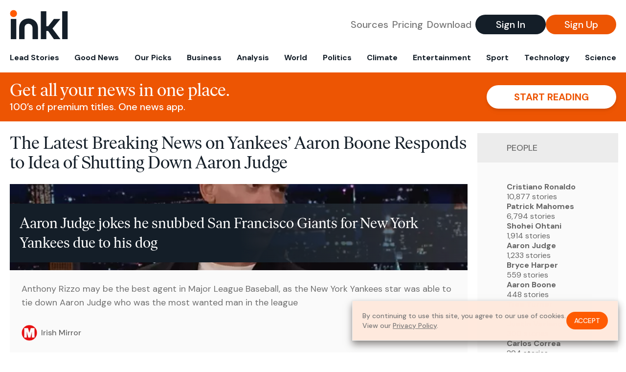

--- FILE ---
content_type: text/html; charset=utf-8
request_url: https://www.inkl.com/trending/aaron-judge-yankees-reach-360-million-nine-year-deal/2
body_size: 11448
content:
<!DOCTYPE html>
<html lang="en">
  <head>
    <meta charset="utf-8">
    <meta http-equiv="X-UA-Compatible" content="IE=edge">
    <meta name="viewport" content="width=device-width, initial-scale=1.0, maximum-scale=6.0">
    <meta name="format-detection" content="telephone=no">

    <link rel="preconnect" href="https://d33gy59ovltp76.cloudfront.net" crossorigin>
    <link rel="preconnect" href="https://images.inkl.com" crossorigin>
    <link rel="preconnect" href="https://fonts.googleapis.com">
    <link rel="preconnect" href="https://fonts.gstatic.com" crossorigin>

    <link rel="dns-prefetch" href="https://www.googletagmanager.com/">

    <link rel="preload" href="https://static.inkl.com/fonts2/IvarHeadline-Regular.woff2" as="font" type="font/woff2" crossorigin>

    <link rel="preload" href="https://static.inkl.com/fonts2/IvarText-Regular.woff2" as="font" type="font/woff2" crossorigin>

    <link rel="preload" href="https://fonts.googleapis.com/css2?family=DM+Sans:wght@400;500;700&display=swap" as="style" onload="this.onload=null;this.rel='stylesheet'">
    <noscript>
      <link href="https://fonts.googleapis.com/css2?family=DM+Sans:wght@400;500;700&display=swap" rel="stylesheet" type="text/css">
    </noscript>

    <link href="https://d33gy59ovltp76.cloudfront.net/assets/app-f6287c561729fd5371e6ba0d030e68fb.css?vsn=d" rel="stylesheet">

    <title>The Latest Breaking News on Yankees’ Aaron Boone Responds to Idea of Shutting Down Aaron Judge – inkl news</title>
    <meta name="description" content="Read the latest breaking news on Yankees’ Aaron Boone Responds to Idea of Shutting Down Aaron Judge from over 100 premium publishers, unwalled and ad free with one subscription.">
    <meta name="keywords" content="inkl, world news, news, news headlines, daily news, breaking news, news app, news today, today news, news today, global news">

    <link rel="canonical" href="https://www.inkl.com/trending/aaron-judge-yankees-reach-360-million-nine-year-deal">
    <meta name="robots" content="index, follow, max-image-preview:large, max-snippet:-1, max-video-preview:-1">

    <meta property="fb:app_id" content="365433033624261">
    <meta name="stripe-key" content="pk_live_4MaciIC6UIVKoR3FKLFpEAGp">

      <meta name="apple-itunes-app" content="app-id=993231222,affiliate-data=ct=website-top-banner&pt=117136954">

    <meta property="og:site_name" content="inkl">
<meta property="og:url" content="https://www.inkl.com/trending/aaron-judge-yankees-reach-360-million-nine-year-deal">
<meta property="og:title" content="The Latest Breaking News on Yankees’ Aaron Boone Responds to Idea of Shutting Down Aaron Judge – inkl news">
<meta property="og:description" content="Read the latest breaking news on Yankees’ Aaron Boone Responds to Idea of Shutting Down Aaron Judge from over 100 premium publishers, unwalled and ad free with one subscription.">
<meta property="og:image" content="https://images.inkl.com/s3/article/lead_image/19370125/ap23172051499432-1.jpg">
<meta property="og:type" content="website">
    <meta name="twitter:card" content="summary_large_image">
<meta name="twitter:site" content="@inkl">
<meta name="twitter:title" content="The Latest Breaking News on Yankees’ Aaron Boone Responds to Idea of Shutting Down Aaron Judge – inkl news">
<meta name="twitter:description" content="Read the latest breaking news on Yankees’ Aaron Boone Responds to Idea of Shutting Down Aaron Judge from over 100 premium publishers, unwalled and ad free with one subscription.">
<meta name="twitter:image" content="https://images.inkl.com/s3/article/lead_image/19370125/ap23172051499432-1.jpg">

    <link rel="apple-touch-icon" sizes="57x57" href="https://d33gy59ovltp76.cloudfront.net/images/icons/apple-icon-57x57-273487d41793ad42e18896c6892c03ac.png?vsn=d">
<link rel="apple-touch-icon" sizes="60x60" href="https://d33gy59ovltp76.cloudfront.net/images/icons/apple-icon-60x60-026cef62163fcb13a10329d5fd868f05.png?vsn=d">
<link rel="apple-touch-icon" sizes="72x72" href="https://d33gy59ovltp76.cloudfront.net/images/icons/apple-icon-72x72-870540e8737dc51009c67377905040ff.png?vsn=d">
<link rel="apple-touch-icon" sizes="76x76" href="https://d33gy59ovltp76.cloudfront.net/images/icons/apple-icon-76x76-20c7f2bd09af6a202c3888a12d8f6daa.png?vsn=d">
<link rel="apple-touch-icon" sizes="114x114" href="https://d33gy59ovltp76.cloudfront.net/images/icons/apple-icon-114x114-47a69498bf3d1195f494867a527e3be1.png?vsn=d">
<link rel="apple-touch-icon" sizes="120x120" href="https://d33gy59ovltp76.cloudfront.net/images/icons/apple-icon-120x120-f4d9e0a044a59fe65b605c220beaa87a.png?vsn=d">
<link rel="apple-touch-icon" sizes="144x144" href="https://d33gy59ovltp76.cloudfront.net/images/icons/apple-icon-144x144-bf03d0eb69cbd685da8ff304d68249f2.png?vsn=d">
<link rel="apple-touch-icon" sizes="152x152" href="https://d33gy59ovltp76.cloudfront.net/images/icons/apple-icon-152x152-e61a47ee784e3519a3d3a1dd27886a33.png?vsn=d">
<link rel="apple-touch-icon" sizes="180x180" href="https://d33gy59ovltp76.cloudfront.net/images/icons/apple-icon-180x180-fd7b9426499f791e179b83c9615abf71.png?vsn=d">

<link rel="icon" type="image/png" href="https://d33gy59ovltp76.cloudfront.net/images/icons/favicon-192x192-e7d1b5fa77fbacba2867ff948175b38b.png?vsn=d" sizes="192x192">
<link rel="icon" type="image/png" href="https://d33gy59ovltp76.cloudfront.net/images/icons/favicon-128x128-81766d2365575b2466669aa96fdd9659.png?vsn=d" sizes="128x128">
<link rel="icon" type="image/png" href="https://d33gy59ovltp76.cloudfront.net/images/icons/favicon-96x96-0a8fcd6fd4e29d031d64819211f6a1c2.png?vsn=d" sizes="96x96">
<link rel="icon" type="image/png" href="https://d33gy59ovltp76.cloudfront.net/images/icons/favicon-32x32-c3eec105929e24dddbd8c64f89f9bfd3.png?vsn=d" sizes="32x32">
<link rel="icon" type="image/png" href="https://d33gy59ovltp76.cloudfront.net/images/icons/favicon-16x16-6bbbe00d479c8e8e933b6d5dfb4b5a7a.png?vsn=d" sizes="16x16">


    <script defer type="text/javascript" src="https://d33gy59ovltp76.cloudfront.net/assets/app-4bb34170b393e70645eb5199e6819026.js?vsn=d">
    </script>
    <script defer src="https://kit.fontawesome.com/6e9cffa9a6.js" crossorigin="anonymous">
    </script>




    
  </head>

  <body class="flex flex-col min-h-screen">
    <nav id="side-menu" class="bg-white fixed top-0 bottom-0 left-0 z-50 h-100 w-[var(--side-menu-width)] overflow-x-hidden overflow-y-auto hidden select-none">
  <div>
    <a class="flex items-center h-15 mx-5 border-b font-sans font-medium" href="/">
      Home
    </a>
  </div>

  <div>
    <a class="flex items-center h-15 mx-5 border-b font-sans font-medium" href="/glance">
      For You
    </a>
  </div>

  <div>
    <a class="flex items-center h-15 mx-5 border-b font-sans font-medium" href="/newsletters/morning-edition">
      The Morning Edition
    </a>
  </div>

  <div>
    <a class="flex items-center h-15 mx-5 border-b font-sans font-medium" href="/saved">
      Saved Articles
      <span class="inline-block text-orange ml-2">
        0
      </span>
    </a>
  </div>

  <div>
    <a class="flex items-center h-15 mx-5 border-b font-sans font-medium" href="/history">
      Reading History
    </a>
  </div>

  <div>
    <div class="flex items-center justify-between h-15 mx-5 border-b font-sans font-medium cursor-pointer bg-white top-0" data-expand="side-menu-publishers-list">
      Publishers <i class="fa-regular fa-chevron-right text-gray" data-expand-icon></i>
    </div>

    <div id="side-menu-publishers-list" class="hidden overflow-y-hidden">

    </div>
  </div>

  <div>
    <div class="flex items-center justify-between h-15 mx-5 border-b font-sans font-medium cursor-pointer bg-white top-0" data-expand="side-menu-tags-list">
      My Topics <i class="fa-regular fa-chevron-right text-gray" data-expand-icon></i>
    </div>

    <div id="side-menu-tags-list" class="hidden overflow-y-hidden">

    </div>
  </div>

  <div>
    <a class="flex items-center h-15 mx-5 border-b font-sans font-medium" href="/account">
      My Account
    </a>
  </div>

  <div>
    <a class="flex items-center h-15 mx-5 border-b font-sans font-medium" href="/plans">
      My Membership
    </a>
  </div>

  <div>
    <a class="flex items-center h-15 mx-5 border-b font-sans font-medium" href="/invite">
      Recommend inkl
    </a>
  </div>

  <div>
    <a class="flex items-center h-15 mx-5 border-b font-sans font-medium" href="/about">
      About inkl
    </a>
  </div>

  <div>
    <a class="flex items-center h-15 mx-5 border-b font-sans font-medium" href="/faqs">
      FAQs
    </a>
  </div>

  <div>
    <a class="flex items-center h-15 mx-5 border-b font-sans font-medium" href="/logout">
      Logout
    </a>
  </div>
</nav>

<div id="site-overlay" class="fixed top-0 bottom-0 left-0 right-0 z-40 bg-orange-200/[.5]"></div>

      <nav id="navbar-public-content" class="flex justify-between items-center px-4 py-2 border-b max-w-1280 w-full mx-auto md:border-none md:py-5 md:px-5">
  <a href="/" class="block">
    <img src="https://d33gy59ovltp76.cloudfront.net/images/branding/inkl-logo-no-tagline-positive-rgb-65407c529d147f60d429f3be2000a89d.svg?vsn=d" alt="inkl" class="h-8 w-auto md:h-15" width="169" height="85">
  </a>

  <div class="flex items-center gap-2 md:gap-4">
    <a href="/our-content-partners" rel="nofollow" class="hidden font-sans font-medium text-xl text-gray mx-1 lg:block">
      Sources
    </a>

    <a href="/features/#our-plans" rel="nofollow" class="hidden font-sans font-medium text-xl text-gray mx-1 lg:block">
      Pricing
    </a>

    <a href="/features/#download" rel="nofollow" class="hidden font-sans font-medium text-xl text-gray ml-1 mr-2 lg:block">
      Download
    </a>

    <a href="/signin" rel="nofollow" class="flex justify-center items-center font-sans text-xs w-24 h-7 text-white bg-blue-900 rounded-full md:h-10 md:w-36 md:text-xl md:font-medium">
      Sign In
    </a>

    <a href="/signin" rel="nofollow" class="flex justify-center items-center font-sans text-xs w-24 h-7 text-white bg-orange-500 rounded-full md:h-10 md:w-36 md:text-xl md:font-medium">
      Sign Up
    </a>
  </div>
</nav>

  <div id="navbar-public-content-nav-items" itemtype="http://www.schema.org/SiteNavigationElement" itemscope="itemscope" class="flex overflow-x-auto scrollbar-none max-w-1280 w-full mx-auto md:justify-between">

      <a href="/sections/lead-stories" class="flex whitespace-nowrap items-center font-sans font-bold text-xs h-12 hover:text-orange pt-1 border-b-4 border-transparent px-2 first:pl-4 last:pr-4 md:text-base md:pb-4 md:first:pl-5 md:last:pr-5 md:border-b-0">
        <meta content="Lead Stories" itemprop="name" itemprop="url">
        Lead Stories
      </a>

      <a href="/sections/good-news" class="flex whitespace-nowrap items-center font-sans font-bold text-xs h-12 hover:text-orange pt-1 border-b-4 border-transparent px-2 first:pl-4 last:pr-4 md:text-base md:pb-4 md:first:pl-5 md:last:pr-5 md:border-b-0">
        <meta content="Good News" itemprop="name" itemprop="url">
        Good News
      </a>

      <a href="/sections/editors-picks" class="flex whitespace-nowrap items-center font-sans font-bold text-xs h-12 hover:text-orange pt-1 border-b-4 border-transparent px-2 first:pl-4 last:pr-4 md:text-base md:pb-4 md:first:pl-5 md:last:pr-5 md:border-b-0">
        <meta content="Our Picks" itemprop="name" itemprop="url">
        Our Picks
      </a>

      <a href="/sections/business" class="flex whitespace-nowrap items-center font-sans font-bold text-xs h-12 hover:text-orange pt-1 border-b-4 border-transparent px-2 first:pl-4 last:pr-4 md:text-base md:pb-4 md:first:pl-5 md:last:pr-5 md:border-b-0">
        <meta content="Business" itemprop="name" itemprop="url">
        Business
      </a>

      <a href="/sections/analysis" class="flex whitespace-nowrap items-center font-sans font-bold text-xs h-12 hover:text-orange pt-1 border-b-4 border-transparent px-2 first:pl-4 last:pr-4 md:text-base md:pb-4 md:first:pl-5 md:last:pr-5 md:border-b-0">
        <meta content="Analysis" itemprop="name" itemprop="url">
        Analysis
      </a>

      <a href="/sections/world" class="flex whitespace-nowrap items-center font-sans font-bold text-xs h-12 hover:text-orange pt-1 border-b-4 border-transparent px-2 first:pl-4 last:pr-4 md:text-base md:pb-4 md:first:pl-5 md:last:pr-5 md:border-b-0">
        <meta content="World" itemprop="name" itemprop="url">
        World
      </a>

      <a href="/sections/politics" class="flex whitespace-nowrap items-center font-sans font-bold text-xs h-12 hover:text-orange pt-1 border-b-4 border-transparent px-2 first:pl-4 last:pr-4 md:text-base md:pb-4 md:first:pl-5 md:last:pr-5 md:border-b-0">
        <meta content="Politics" itemprop="name" itemprop="url">
        Politics
      </a>

      <a href="/sections/climate" class="flex whitespace-nowrap items-center font-sans font-bold text-xs h-12 hover:text-orange pt-1 border-b-4 border-transparent px-2 first:pl-4 last:pr-4 md:text-base md:pb-4 md:first:pl-5 md:last:pr-5 md:border-b-0">
        <meta content="Climate" itemprop="name" itemprop="url">
        Climate
      </a>

      <a href="/sections/entertainment" class="flex whitespace-nowrap items-center font-sans font-bold text-xs h-12 hover:text-orange pt-1 border-b-4 border-transparent px-2 first:pl-4 last:pr-4 md:text-base md:pb-4 md:first:pl-5 md:last:pr-5 md:border-b-0">
        <meta content="Entertainment" itemprop="name" itemprop="url">
        Entertainment
      </a>

      <a href="/sections/sport" class="flex whitespace-nowrap items-center font-sans font-bold text-xs h-12 hover:text-orange pt-1 border-b-4 border-transparent px-2 first:pl-4 last:pr-4 md:text-base md:pb-4 md:first:pl-5 md:last:pr-5 md:border-b-0">
        <meta content="Sport" itemprop="name" itemprop="url">
        Sport
      </a>

      <a href="/sections/technology" class="flex whitespace-nowrap items-center font-sans font-bold text-xs h-12 hover:text-orange pt-1 border-b-4 border-transparent px-2 first:pl-4 last:pr-4 md:text-base md:pb-4 md:first:pl-5 md:last:pr-5 md:border-b-0">
        <meta content="Technology" itemprop="name" itemprop="url">
        Technology
      </a>

      <a href="/sections/science" class="flex whitespace-nowrap items-center font-sans font-bold text-xs h-12 hover:text-orange pt-1 border-b-4 border-transparent px-2 first:pl-4 last:pr-4 md:text-base md:pb-4 md:first:pl-5 md:last:pr-5 md:border-b-0">
        <meta content="Science" itemprop="name" itemprop="url">
        Science
      </a>

  </div>


    <main role="main" class="grow flex flex-col" side-menu-pushable>
      <div class="bg-orange-500 text-white sticky top-0 z-10">
  <div class="px-3 pt-4 pb-5 md:hidden">
    <div class="font-headline text-[26px] text-center">Get all your news in one place.</div>

    <div class="flex gap-3 justify-center items-center mt-2">
      <div class="font-sans text-xs leading-tight text-right">
        100’s of premium titles. <br> One app.
      </div>

      <a href="/signin" rel="nofollow" class="flex justify-center items-center font-sans font-bold text-xs h-7 px-5 text-orange-500 bg-white rounded-full uppercase whitespace-nowrap drop-shadow-md">
        Start reading
      </a>
    </div>
  </div>

  <div class="hidden justify-between items-center px-5 py-4 max-w-1280 w-full mx-auto md:flex">
    <div>
      <div class="font-headline text-4xl">Get all your news in one place.</div>
      <div class="font-sans font-medium text-xl">
        100’s of premium titles. One news app.
      </div>
    </div>

    <a href="/signin" rel="nofollow" class="flex justify-center items-center font-sans font-bold text-xl h-12 px-14 text-orange-500 bg-white rounded-full uppercase whitespace-nowrap drop-shadow-md">
      Start reading
    </a>
  </div>
</div>

<div class="flex flex-col pb-5 overflow-x-hidden max-w-1280 w-full mx-auto md:flex-row">
  <div>
    <h1 class="font-headline text-4xl px-5 py-4 md:py-6">The Latest Breaking News on Yankees’ Aaron Boone Responds to Idea of Shutting Down Aaron Judge</h1>

    <div itemtype="http://schema.org/ItemList" itemscope="itemscope" class="flex flex-col px-4 gap-4 md:px-5 md:gap-5">

        <div itemprop="itemListElement" itemscope="itemscope" itemtype="http://schema.org/ListItem" class="flex grow">
  <meta itemprop="position" content="1">

  <a href="/news/aaron-judge-jokes-he-snubbed-san-francisco-giants-for-new-york-yankees-due-to-his-dog-c439487f-ee61-4e59-930f-777ff7ae1ee2" itemprop="url" class="flex flex-col grow bg-gray-100">
    <meta itemprop="name" content="Aaron Judge jokes he snubbed San Francisco Giants for New York Yankees due to his dog">

      <div class="flex flex-col justify-end aspect-4/3 w-full max-h-[400px] bg-cover bg-center" lazy-bg-src="https://images.inkl.com/s3/article/lead_image/17596216/0_image-33.jpg?w=800">
        <div class="p-3 mb-4 mt-10 font-headline font-normal text-2xl text-white bg-gradient-to-r from-blue-900 via-blue-900 to-[#62686F64] md:text-3xl md:p-5 md:leading-10">
          Aaron Judge jokes he snubbed San Francisco Giants for New York Yankees due to his dog
        </div>
      </div>


    <div class="font-sans text-gray-500 px-3 pt-5 md:text-lg md:px-6 md:pt-6">
      Anthony Rizzo may be the best agent in Major League Baseball, as the New York Yankees star was able to tie down Aaron Judge who was the most wanted man in the league
    </div>

    <div class="flex items-center px-3 py-7 md:px-6 md:py-8 mt-auto">
      <img src="https://images.inkl.com/s3/publisher/icon_rounded/136/irish-mirror-icon-rounded-2.png?w=50" alt="Irish Mirror" class="w-6 h-6 md:w-8 md:h-8" width="50" height="50" loading="lazy">

      <div class="font-sans font-medium text-2xs text-gray-600 ml-2 md:text-base">
        Irish Mirror
      </div>
    </div>
  </a>
</div>


        <div itemprop="itemListElement" itemscope="itemscope" itemtype="http://schema.org/ListItem">
  <meta itemprop="position" content="2">

  <a href="/news/aaron-judge-jokes-he-snubbed-san-francisco-giants-for-new-york-yankees-due-to-his-dog" itemprop="url" class="block bg-gray-100">
    <meta itemprop="name" content="Aaron Judge jokes he snubbed San Francisco Giants for New York Yankees due to his dog">

    <div class="px-3 py-3 md:px-6 md:py-6 overflow-auto">

        <img src="https://images.inkl.com/s3/article/lead_image/17596192/0_image-33.jpg?w=400" alt="Aaron Judge jokes he snubbed San Francisco Giants for New York Yankees due to his dog" class="w-44 h-44 object-cover ml-3 mb-1 rounded float-right lg:w-80 lg:h-52 lg:ml-6 lg:mb-0" width="120" height="120" loading="lazy">

      <div class="font-headline text-2xl leading-7 pt-1 md:leading-8">
        Aaron Judge jokes he snubbed San Francisco Giants for New York Yankees due to his dog
      </div>

      <div class="font-sans text-gray-500 pt-4">
        Anthony Rizzo may be the best agent in Major League Baseball, as the New York Yankees star was able to tie down Aaron Judge who was the most wanted man in the league
      </div>

      <div class="flex items-center pt-7">
        <img src="https://images.inkl.com/s3/publisher/icon_rounded/133/daily-mirror-icon-rounded-3.png?w=50" alt="Daily Mirror" class="w-6 h-6 md:w-8 md:h-8" width="50" height="50" loading="lazy">

        <div class="font-sans font-medium text-2xs text-gray-600 ml-2 md:text-base">
          Daily Mirror
        </div>
      </div>
    </div>
  </a>
</div>


        <div itemprop="itemListElement" itemscope="itemscope" itemtype="http://schema.org/ListItem">
  <meta itemprop="position" content="3">

  <a href="/news/aaron-judge-given-hero-s-welcome-as-new-york-yankees-star-attends-new-york-rangers-game-dfca8d38-743b-4544-b042-e4aa0905a265" itemprop="url" class="block bg-gray-100">
    <meta itemprop="name" content="Aaron Judge given hero&#39;s welcome as New York Yankees star attends New York Rangers game">

    <div class="px-3 py-3 md:px-6 md:py-6 overflow-auto">

        <img src="https://images.inkl.com/s3/article/lead_image/17594964/1_image-32.jpg?w=400" alt="Aaron Judge given hero&#39;s welcome as New York Yankees star attends New York Rangers game" class="w-44 h-44 object-cover ml-3 mb-1 rounded float-right lg:w-80 lg:h-52 lg:ml-6 lg:mb-0" width="120" height="120" loading="lazy">

      <div class="font-headline text-2xl leading-7 pt-1 md:leading-8">
        Aaron Judge given hero's welcome as New York Yankees star attends New York Rangers game
      </div>

      <div class="font-sans text-gray-500 pt-4">
        The New York Rangers fans made sure to give Aaron Judge a large ovation when he was seen at Madison Square Garden, after the MLB star re-signed with the Yankees this winter
      </div>

      <div class="flex items-center pt-7">
        <img src="https://images.inkl.com/s3/publisher/icon_rounded/136/irish-mirror-icon-rounded-2.png?w=50" alt="Irish Mirror" class="w-6 h-6 md:w-8 md:h-8" width="50" height="50" loading="lazy">

        <div class="font-sans font-medium text-2xs text-gray-600 ml-2 md:text-base">
          Irish Mirror
        </div>
      </div>
    </div>
  </a>
</div>

          <div class="md:hidden">
            <div class="bg-orange pt-6 px-6">
  <div class="font-serif text-2xl leading-7 text-center">
    From analysis to the latest developments in health, <br>
    read the most diverse news in one place.
  </div>

  <form join-form-v2 additional-join-params="{}" class="max-w-xs mx-auto mt-6" onsubmit="return false;" novalidate>
  <input name="email" type="email" placeholder="Your email address" class="flex items-center justify-center w-full h-11 font-sans font-medium text-md placeholder:font-normal placeholder:text-base text-center rounded-full outline-none">

  <div email-required-error class="font-sans font-medium text-center py-1 text-red-900 hidden">
    Email is required
  </div>

  <div email-invalid-error class="font-sans font-medium text-center py-1 text-red-900 hidden">
    Email is invalid
  </div>

  <div email-registered-error class="font-sans font-medium text-center py-1 text-white hidden">
    Email is already registered. <br> Please
    <a href="/signin" class="text-red-900 underline underline-offset-2">sign in</a>
    instead.
  </div>

  <button type="submit" class="block w-full mt-3 h-12 font-sans font-medium text-lg tracking-wider uppercase bg-blue-900 text-white rounded-full drop-shadow-md z-0">
    <i class="fa-solid fa-spinner fa-spin hidden" processing-icon></i>
    <span>Start reading</span>
  </button>
</form>

  <img src="https://d33gy59ovltp76.cloudfront.net/images/public-content/phone-squares-f25c8b2f5160611d537e161f9cece9db.svg?vsn=d" alt="inkl" class="mt-8 max-w-2xs w-full h-auto mx-auto" width="213" height="153" loading="lazy">
</div>
          </div>


      <div class="flex flex-col gap-4 md:gap-5 lg:flex-row">
        <div class="flex grow basis-0">
          <div itemprop="itemListElement" itemscope="itemscope" itemtype="http://schema.org/ListItem" class="flex grow">
  <meta itemprop="position" content="4">

  <a href="/news/aaron-judge-given-hero-s-welcome-as-new-york-yankees-star-attends-new-york-rangers-game" itemprop="url" class="flex flex-col grow bg-gray-100">
    <meta itemprop="name" content="Aaron Judge given hero&#39;s welcome as New York Yankees star attends New York Rangers game">

      <div class="flex flex-col justify-end aspect-4/3 w-full max-h-[400px] bg-cover bg-center" lazy-bg-src="https://images.inkl.com/s3/article/lead_image/17594946/1_image-32.jpg?w=800">
        <div class="p-3 mb-4 mt-10 font-headline font-normal text-2xl text-white bg-gradient-to-r from-blue-900 via-blue-900 to-[#62686F64] md:text-3xl md:p-5 md:leading-10">
          Aaron Judge given hero's welcome as New York Yankees star attends New York Rangers game
        </div>
      </div>


    <div class="font-sans text-gray-500 px-3 pt-5 md:text-lg md:px-6 md:pt-6">
      The New York Rangers fans made sure to give Aaron Judge a large ovation when he was seen at Madison Square Garden, after the MLB star re-signed with the Yankees this winter
    </div>

    <div class="flex items-center px-3 py-7 md:px-6 md:py-8 mt-auto">
      <img src="https://images.inkl.com/s3/publisher/icon_rounded/133/daily-mirror-icon-rounded-3.png?w=50" alt="Daily Mirror" class="w-6 h-6 md:w-8 md:h-8" width="50" height="50" loading="lazy">

      <div class="font-sans font-medium text-2xs text-gray-600 ml-2 md:text-base">
        Daily Mirror
      </div>
    </div>
  </a>
</div>
        </div>

        <div class="flex grow basis-0">
          <div itemprop="itemListElement" itemscope="itemscope" itemtype="http://schema.org/ListItem" class="flex grow">
  <meta itemprop="position" content="5">

  <a href="/news/mlb-megastar-shohei-ohtani-could-sign-biggest-contract-ever-eclipsing-cristiano-ronaldo-s" itemprop="url" class="flex flex-col grow bg-gray-100">
    <meta itemprop="name" content="MLB megastar Shohei Ohtani could sign biggest contract ever eclipsing Cristiano Ronaldo&#39;s">

      <div class="flex flex-col justify-end aspect-4/3 w-full max-h-[400px] bg-cover bg-center" lazy-bg-src="https://images.inkl.com/s3/article/lead_image/17547013/0_GettyImages-1431169442.jpg?w=800">
        <div class="p-3 mb-4 mt-10 font-headline font-normal text-2xl text-white bg-gradient-to-r from-blue-900 via-blue-900 to-[#62686F64] md:text-3xl md:p-5 md:leading-10">
          MLB megastar Shohei Ohtani could sign biggest contract ever eclipsing Cristiano Ronaldo's
        </div>
      </div>


    <div class="font-sans text-gray-500 px-3 pt-5 md:text-lg md:px-6 md:pt-6">
      Shohei Ohtani has made quite a name for himself in Major League Baseball, and could soon be rewarded with the biggest contract in history - reports are suggesting
    </div>

    <div class="flex items-center px-3 py-7 md:px-6 md:py-8 mt-auto">
      <img src="https://images.inkl.com/s3/publisher/icon_rounded/133/daily-mirror-icon-rounded-3.png?w=50" alt="Daily Mirror" class="w-6 h-6 md:w-8 md:h-8" width="50" height="50" loading="lazy">

      <div class="font-sans font-medium text-2xs text-gray-600 ml-2 md:text-base">
        Daily Mirror
      </div>
    </div>
  </a>
</div>
        </div>
      </div>

      <div class="flex flex-col gap-4 md:gap-5 lg:flex-row">
        <div class="flex grow basis-0">
          <div itemprop="itemListElement" itemscope="itemscope" itemtype="http://schema.org/ListItem" class="flex grow">
  <meta itemprop="position" content="6">

  <a href="/news/mlb-megastar-shohei-ohtani-could-sign-biggest-contract-ever-eclipsing-cristiano-ronaldo-s-b8259b30-5fe0-4f9d-bcc7-d0456bc218d0" itemprop="url" class="flex flex-col grow bg-gray-100">
    <meta itemprop="name" content="MLB megastar Shohei Ohtani could sign biggest contract ever eclipsing Cristiano Ronaldo&#39;s">

      <div class="flex flex-col justify-end aspect-4/3 w-full max-h-[400px] bg-cover bg-center" lazy-bg-src="https://images.inkl.com/s3/article/lead_image/17547028/0_GettyImages-1431169442.jpg?w=800">
        <div class="p-3 mb-4 mt-10 font-headline font-normal text-2xl text-white bg-gradient-to-r from-blue-900 via-blue-900 to-[#62686F64] md:text-3xl md:p-5 md:leading-10">
          MLB megastar Shohei Ohtani could sign biggest contract ever eclipsing Cristiano Ronaldo's
        </div>
      </div>


    <div class="font-sans text-gray-500 px-3 pt-5 md:text-lg md:px-6 md:pt-6">
      Shohei Ohtani has made quite a name for himself in Major League Baseball, and could soon be rewarded with the biggest contract in history - reports are suggesting
    </div>

    <div class="flex items-center px-3 py-7 md:px-6 md:py-8 mt-auto">
      <img src="https://images.inkl.com/s3/publisher/icon_rounded/136/irish-mirror-icon-rounded-2.png?w=50" alt="Irish Mirror" class="w-6 h-6 md:w-8 md:h-8" width="50" height="50" loading="lazy">

      <div class="font-sans font-medium text-2xs text-gray-600 ml-2 md:text-base">
        Irish Mirror
      </div>
    </div>
  </a>
</div>
        </div>

        <div class="flex grow basis-0">
          <div itemprop="itemListElement" itemscope="itemscope" itemtype="http://schema.org/ListItem" class="flex grow">
  <meta itemprop="position" content="7">

  <a href="/news/bill-madden-where-do-steve-cohen-s-mets-stand-after-moving-on-from-carlos-correa-5f714854-1a46-4d6c-a39d-e8765a95448b" itemprop="url" class="flex flex-col grow bg-gray-100">
    <meta itemprop="name" content="Bill Madden: Where do Steve Cohen’s Mets stand after moving on from Carlos Correa?">


      <div class="flex px-3 pt-3 md:px-6">
        <div class="grow font-headline text-xl leading-6 pt-1 md:leading-9">
          Bill Madden: Where do Steve Cohen’s Mets stand after moving on from Carlos Correa?
        </div>
      </div>

    <div class="font-sans text-gray-500 px-3 pt-5 md:text-lg md:px-6 md:pt-6">
      NEW YORK — Now that Steve Cohen has successfully gotten out from under his $315 million flight of fancy with Carlos Correa, there is no way of really knowing just how much of a difference the free-agent shortstop would have made for the Mets, who still need another bat. Or…
    </div>

    <div class="flex items-center px-3 py-7 md:px-6 md:py-8 mt-auto">
      <img src="https://images.inkl.com/s3/publisher/icon_rounded/75/tribune-news-service-icon-rounded.png?w=50" alt="Tribune News Service" class="w-6 h-6 md:w-8 md:h-8" width="50" height="50" loading="lazy">

      <div class="font-sans font-medium text-2xs text-gray-600 ml-2 md:text-base">
        Tribune News Service
      </div>
    </div>
  </a>
</div>
        </div>
      </div>

        <div class="bg-orange px-6 pt-8 pb-8">
  <img src="https://d33gy59ovltp76.cloudfront.net/images/public-content/newspaper-tied-9ca15d8f826f93991bc59e4db15f5181.svg?vsn=d" alt="inkl" class="max-w-3xs w-full h-auto mx-auto" width="202" height="112" loading="lazy">

  <div class="font-serif text-2xl leading-7 text-center mt-4">
    Read news from The Economist, FT, and more,<br>
    <span class="text-white">
      with one subscription
    </span>
  </div>

  <form join-form-v2 additional-join-params="{}" class="max-w-xs mx-auto mt-6" onsubmit="return false;" novalidate>
  <input name="email" type="email" placeholder="Your email address" class="flex items-center justify-center w-full h-11 font-sans font-medium text-md placeholder:font-normal placeholder:text-base text-center rounded-full outline-none">

  <div email-required-error class="font-sans font-medium text-center py-1 text-red-900 hidden">
    Email is required
  </div>

  <div email-invalid-error class="font-sans font-medium text-center py-1 text-red-900 hidden">
    Email is invalid
  </div>

  <div email-registered-error class="font-sans font-medium text-center py-1 text-white hidden">
    Email is already registered. <br> Please
    <a href="/signin" class="text-red-900 underline underline-offset-2">sign in</a>
    instead.
  </div>

  <button type="submit" class="block w-full mt-3 h-12 font-sans font-medium text-lg tracking-wider uppercase bg-blue-900 text-white rounded-full drop-shadow-md z-0">
    <i class="fa-solid fa-spinner fa-spin hidden" processing-icon></i>
    <span>Start reading</span>
  </button>
</form>
</div>


        <div itemprop="itemListElement" itemscope="itemscope" itemtype="http://schema.org/ListItem">
  <meta itemprop="position" content="8">

  <a href="/news/paul-sullivan-mets-owner-steve-cohen-is-on-a-wild-spending-spree-and-it-has-baseball-in-a-tizzy" itemprop="url" class="block bg-gray-100">
    <meta itemprop="name" content="Paul Sullivan: Mets owner Steve Cohen is on a wild spending spree — and it has baseball in a tizzy">

    <div class="px-3 py-3 md:px-6 md:py-6 overflow-auto">

      <div class="font-headline text-2xl leading-7 pt-1 md:leading-8">
        Paul Sullivan: Mets owner Steve Cohen is on a wild spending spree — and it has baseball in a tizzy
      </div>

      <div class="font-sans text-gray-500 pt-4">
        CHICAGO — It was 26 years ago that White Sox Chairman Jerry Reinsdorf shocked the baseball world by signing surly free-agent slugger Albert Belle to a record five-year, $55 million deal.
      </div>

      <div class="flex items-center pt-7">
        <img src="https://images.inkl.com/s3/publisher/icon_rounded/11/chicago-tribune.png?w=50" alt="Chicago Tribune" class="w-6 h-6 md:w-8 md:h-8" width="50" height="50" loading="lazy">

        <div class="font-sans font-medium text-2xs text-gray-600 ml-2 md:text-base">
          Chicago Tribune
        </div>
      </div>
    </div>
  </a>
</div>

        <div itemprop="itemListElement" itemscope="itemscope" itemtype="http://schema.org/ListItem">
  <meta itemprop="position" content="9">

  <a href="/news/bill-madden-steve-cohen-s-carlos-correa-deal-is-just-plain-reckless-for-the-mets-995a764f-012b-42e1-b9ba-41269be35723" itemprop="url" class="block bg-gray-100">
    <meta itemprop="name" content="Bill Madden: Steve Cohen’s Carlos Correa deal is just plain reckless for the Mets">

    <div class="px-3 py-3 md:px-6 md:py-6 overflow-auto">

      <div class="font-headline text-2xl leading-7 pt-1 md:leading-8">
        Bill Madden: Steve Cohen’s Carlos Correa deal is just plain reckless for the Mets
      </div>

      <div class="font-sans text-gray-500 pt-4">
        NEW YORK — By bringing in Derek Jeter for the occasion of naming Aaron Judge as their 16th team captain, the Yankees Wednesday did their best to blunt the hysteria reigning over in Queens with Steve Cohen’s stunning 3 a.m., $315 million pilfering of Carlos Correa from the Giants.
      </div>

      <div class="flex items-center pt-7">
        <img src="https://images.inkl.com/s3/publisher/icon_rounded/75/tribune-news-service-icon-rounded.png?w=50" alt="Tribune News Service" class="w-6 h-6 md:w-8 md:h-8" width="50" height="50" loading="lazy">

        <div class="font-sans font-medium text-2xs text-gray-600 ml-2 md:text-base">
          Tribune News Service
        </div>
      </div>
    </div>
  </a>
</div>

        <div itemprop="itemListElement" itemscope="itemscope" itemtype="http://schema.org/ListItem">
  <meta itemprop="position" content="10">

  <a href="/news/inside-aaron-judge-s-free-agency-process-and-how-hal-steinbrenner-channeled-his-father-s-charm-c15cb073-dee9-4b6e-80b2-5aa9caac39b1" itemprop="url" class="block bg-gray-100">
    <meta itemprop="name" content="Inside Aaron Judge’s free agency process and how Hal Steinbrenner channeled his father’s ‘charm’">

    <div class="px-3 py-3 md:px-6 md:py-6 overflow-auto">

      <div class="font-headline text-2xl leading-7 pt-1 md:leading-8">
        Inside Aaron Judge’s free agency process and how Hal Steinbrenner channeled his father’s ‘charm’
      </div>

      <div class="font-sans text-gray-500 pt-4">
        NEW YORK — One moment can change the course of history. For the Yankees, that proved to be true in their pursuit of re-signing Aaron Judge.
      </div>

      <div class="flex items-center pt-7">
        <img src="https://images.inkl.com/s3/publisher/icon_rounded/75/tribune-news-service-icon-rounded.png?w=50" alt="Tribune News Service" class="w-6 h-6 md:w-8 md:h-8" width="50" height="50" loading="lazy">

        <div class="font-sans font-medium text-2xs text-gray-600 ml-2 md:text-base">
          Tribune News Service
        </div>
      </div>
    </div>
  </a>
</div>

        <div itemprop="itemListElement" itemscope="itemscope" itemtype="http://schema.org/ListItem">
  <meta itemprop="position" content="11">

  <a href="/news/aaron-judge-never-planned-on-leaving-the-yankees" itemprop="url" class="block bg-gray-100">
    <meta itemprop="name" content="Aaron Judge Never Planned on Leaving the Yankees">

    <div class="px-3 py-3 md:px-6 md:py-6 overflow-auto">

        <img src="https://images.inkl.com/s3/article/lead_image/17333485/aaron-judge-yankees-captain.jpg?w=400" alt="Aaron Judge Never Planned on Leaving the Yankees" class="w-44 h-44 object-cover ml-3 mb-1 rounded float-right lg:w-80 lg:h-52 lg:ml-6 lg:mb-0" width="120" height="120" loading="lazy">

      <div class="font-headline text-2xl leading-7 pt-1 md:leading-8">
        Aaron Judge Never Planned on Leaving the Yankees
      </div>

      <div class="font-sans text-gray-500 pt-4">
        The new captain and his representatives made it seem like he would go to another team. In reality, he always wanted to stay.
      </div>

      <div class="flex items-center pt-7">
        <img src="https://images.inkl.com/s3/publisher/icon_rounded/208/sports-illustrated-icon-rounded.png?w=50" alt="Sports Illustrated" class="w-6 h-6 md:w-8 md:h-8" width="50" height="50" loading="lazy">

        <div class="font-sans font-medium text-2xs text-gray-600 ml-2 md:text-base">
          Sports Illustrated
        </div>
      </div>
    </div>
  </a>
</div>

        <div itemprop="itemListElement" itemscope="itemscope" itemtype="http://schema.org/ListItem">
  <meta itemprop="position" content="12">

  <a href="/news/new-york-yankees-owner-offers-free-agency-hint-after-aaron-judge-signing-3a07272a-a6c3-417f-87b0-8f9f1ec139ea" itemprop="url" class="block bg-gray-100">
    <meta itemprop="name" content="New York Yankees owner offers free agency hint after Aaron Judge signing">

    <div class="px-3 py-3 md:px-6 md:py-6 overflow-auto">

        <img src="https://images.inkl.com/s3/article/lead_image/17332579/0_Yankees-Judge-New-York-United-States-21-Dec-2022.jpg?w=400" alt="New York Yankees owner offers free agency hint after Aaron Judge signing" class="w-44 h-44 object-cover ml-3 mb-1 rounded float-right lg:w-80 lg:h-52 lg:ml-6 lg:mb-0" width="120" height="120" loading="lazy">

      <div class="font-headline text-2xl leading-7 pt-1 md:leading-8">
        New York Yankees owner offers free agency hint after Aaron Judge signing
      </div>

      <div class="font-sans text-gray-500 pt-4">
        The New York Yankees accomplished their main goal this offseason when they retained the services of Aaron Judge on a lucrative long-term deal but owner Hal Steinbrenner suggested they aren't done
      </div>

      <div class="flex items-center pt-7">
        <img src="https://images.inkl.com/s3/publisher/icon_rounded/136/irish-mirror-icon-rounded-2.png?w=50" alt="Irish Mirror" class="w-6 h-6 md:w-8 md:h-8" width="50" height="50" loading="lazy">

        <div class="font-sans font-medium text-2xs text-gray-600 ml-2 md:text-base">
          Irish Mirror
        </div>
      </div>
    </div>
  </a>
</div>

        <div itemprop="itemListElement" itemscope="itemscope" itemtype="http://schema.org/ListItem">
  <meta itemprop="position" content="13">

  <a href="/news/new-york-yankees-owner-offers-free-agency-hint-after-aaron-judge-signing" itemprop="url" class="block bg-gray-100">
    <meta itemprop="name" content="New York Yankees owner offers free agency hint after Aaron Judge signing">

    <div class="px-3 py-3 md:px-6 md:py-6 overflow-auto">

        <img src="https://images.inkl.com/s3/article/lead_image/17332560/0_Yankees-Judge-New-York-United-States-21-Dec-2022.jpg?w=400" alt="New York Yankees owner offers free agency hint after Aaron Judge signing" class="w-44 h-44 object-cover ml-3 mb-1 rounded float-right lg:w-80 lg:h-52 lg:ml-6 lg:mb-0" width="120" height="120" loading="lazy">

      <div class="font-headline text-2xl leading-7 pt-1 md:leading-8">
        New York Yankees owner offers free agency hint after Aaron Judge signing
      </div>

      <div class="font-sans text-gray-500 pt-4">
        The New York Yankees accomplished their main goal this offseason when they retained the services of Aaron Judge on a lucrative long-term deal but owner Hal Steinbrenner suggested they aren't done
      </div>

      <div class="flex items-center pt-7">
        <img src="https://images.inkl.com/s3/publisher/icon_rounded/133/daily-mirror-icon-rounded-3.png?w=50" alt="Daily Mirror" class="w-6 h-6 md:w-8 md:h-8" width="50" height="50" loading="lazy">

        <div class="font-sans font-medium text-2xs text-gray-600 ml-2 md:text-base">
          Daily Mirror
        </div>
      </div>
    </div>
  </a>
</div>

        <div itemprop="itemListElement" itemscope="itemscope" itemtype="http://schema.org/ListItem">
  <meta itemprop="position" content="14">

  <a href="/news/yankees-name-aaron-judge-captain" itemprop="url" class="block bg-gray-100">
    <meta itemprop="name" content="Yankees Name Aaron Judge Captain">

    <div class="px-3 py-3 md:px-6 md:py-6 overflow-auto">

        <img src="https://images.inkl.com/s3/article/lead_image/17330777/aaron-judge-1.jpg?w=400" alt="Yankees Name Aaron Judge Captain" class="w-44 h-44 object-cover ml-3 mb-1 rounded float-right lg:w-80 lg:h-52 lg:ml-6 lg:mb-0" width="120" height="120" loading="lazy">

      <div class="font-headline text-2xl leading-7 pt-1 md:leading-8">
        Yankees Name Aaron Judge Captain
      </div>

      <div class="font-sans text-gray-500 pt-4">
        He is the first New York captain since 2014.
      </div>

      <div class="flex items-center pt-7">
        <img src="https://images.inkl.com/s3/publisher/icon_rounded/208/sports-illustrated-icon-rounded.png?w=50" alt="Sports Illustrated" class="w-6 h-6 md:w-8 md:h-8" width="50" height="50" loading="lazy">

        <div class="font-sans font-medium text-2xs text-gray-600 ml-2 md:text-base">
          Sports Illustrated
        </div>
      </div>
    </div>
  </a>
</div>


        <div class="md:hidden">
          <div class="bg-orange px-6 pt-8 pb-8">
  <div class="font-headline text-white text-4.5xl text-center mt-4">
    Get all your <br> news in one place.
  </div>

  <div class="font-sans font-medium text-white text-center mt-5">
    100’s of premium titles. <br> One news app.
  </div>

  <form join-form-v2 additional-join-params="{}" class="max-w-xs mx-auto mt-6" onsubmit="return false;" novalidate>
  <input name="email" type="email" placeholder="Your email address" class="flex items-center justify-center w-full h-11 font-sans font-medium text-md placeholder:font-normal placeholder:text-base text-center rounded-full outline-none">

  <div email-required-error class="font-sans font-medium text-center py-1 text-red-900 hidden">
    Email is required
  </div>

  <div email-invalid-error class="font-sans font-medium text-center py-1 text-red-900 hidden">
    Email is invalid
  </div>

  <div email-registered-error class="font-sans font-medium text-center py-1 text-white hidden">
    Email is already registered. <br> Please
    <a href="/signin" class="text-red-900 underline underline-offset-2">sign in</a>
    instead.
  </div>

  <button type="submit" class="block w-full mt-3 h-12 font-sans font-medium text-lg tracking-wider uppercase bg-blue-900 text-white rounded-full drop-shadow-md z-0">
    <i class="fa-solid fa-spinner fa-spin hidden" processing-icon></i>
    <span>Start reading</span>
  </button>
</form>
</div>
        </div>


        <div class="flex flex-col gap-4 md:gap-5 lg:flex-row">

            <div class="flex grow basis-0">
              <div itemprop="itemListElement" itemscope="itemscope" itemtype="http://schema.org/ListItem" class="block grow lg:flex">
  <meta itemprop="position" content="15">

  <a href="/news/aaron-judge-s-historic-62nd-home-run-ball-sells-for-1-5m-at-auction-80e8d7bb-0680-4899-af5f-c3482cda2766" itemprop="url" class="block bg-gray-100">
    <meta itemprop="name" content="Aaron Judge’s historic 62nd home run ball sells for $1.5M at auction">

    <div class="p-6">
      <div class="flex items-center">
        <img src="https://images.inkl.com/s3/publisher/icon_rounded/75/tribune-news-service-icon-rounded.png?w=50" alt="Tribune News Service" class="w-8 h-8" width="32" height="32" loading="lazy">

        <div class="font-sans font-medium text-base text-gray-600 ml-2">
          Tribune News Service
        </div>
      </div>

      <div class="grow font-headline text-2xl leading-8 mt-5">
        Aaron Judge’s historic 62nd home run ball sells for $1.5M at auction
      </div>

      <div class="font-sans text-gray-500 mt-5">
        Major league ballplayers aren’t the only ones securing big paydays.
      </div>
    </div>
  </a>
</div>
            </div>

            <div class="flex grow basis-0">
              <div itemprop="itemListElement" itemscope="itemscope" itemtype="http://schema.org/ListItem" class="block grow lg:flex">
  <meta itemprop="position" content="16">

  <a href="/news/aaron-judge-s-62nd-home-run-ball-sells-for-1-5-million" itemprop="url" class="block bg-gray-100">
    <meta itemprop="name" content="Aaron Judge’s 62nd home run ball sells for $1.5 million">

    <div class="p-6">
      <div class="flex items-center">
        <img src="https://images.inkl.com/s3/publisher/icon_rounded/126/chicago-sun-times-icon-rounded.png?w=50" alt="Chicago Sun-Times" class="w-8 h-8" width="32" height="32" loading="lazy">

        <div class="font-sans font-medium text-base text-gray-600 ml-2">
          Chicago Sun-Times
        </div>
      </div>

      <div class="grow font-headline text-2xl leading-8 mt-5">
        Aaron Judge’s 62nd home run ball sells for $1.5 million
      </div>

      <div class="font-sans text-gray-500 mt-5">
        The highest price paid at auction for a baseball is $3 million. It was for one hit by Mark McGwire on Sept. 27, 1998, to reach 70 for the season.
      </div>
    </div>
  </a>
</div>
            </div>

            <div class="flex grow basis-0">
              <div itemprop="itemListElement" itemscope="itemscope" itemtype="http://schema.org/ListItem" class="block grow lg:flex">
  <meta itemprop="position" content="17">

  <a href="/news/aaron-judge-s-62nd-home-run-ball-sells-for-1-5-million-at-auction" itemprop="url" class="block bg-gray-100">
    <meta itemprop="name" content="Aaron Judge’s 62nd Home Run Ball Sells for $1.5 Million at Auction">

    <div class="p-6">
      <div class="flex items-center">
        <img src="https://images.inkl.com/s3/publisher/icon_rounded/208/sports-illustrated-icon-rounded.png?w=50" alt="Sports Illustrated" class="w-8 h-8" width="32" height="32" loading="lazy">

        <div class="font-sans font-medium text-base text-gray-600 ml-2">
          Sports Illustrated
        </div>
      </div>

      <div class="grow font-headline text-2xl leading-8 mt-5">
        Aaron Judge’s 62nd Home Run Ball Sells for $1.5 Million at Auction
      </div>

      <div class="font-sans text-gray-500 mt-5">
        The Yankees slugger hit the record-breaking homer on Oct. 4 against the Rangers.
      </div>
    </div>
  </a>
</div>
            </div>

        </div>


        <div class="flex flex-col gap-4 md:gap-5 lg:flex-row">

            <div class="flex grow basis-0">
              <div itemprop="itemListElement" itemscope="itemscope" itemtype="http://schema.org/ListItem" class="block grow lg:flex">
  <meta itemprop="position" content="18">

  <a href="/news/bill-madden-mets-yankees-spreading-holiday-joy-in-big-apple-with-free-spending-offseason" itemprop="url" class="block bg-gray-100">
    <meta itemprop="name" content="Bill Madden: Mets, Yankees spreading holiday joy in Big Apple with free-spending offseason">

    <div class="p-6">
      <div class="flex items-center">
        <img src="https://images.inkl.com/s3/publisher/icon_rounded/75/tribune-news-service-icon-rounded.png?w=50" alt="Tribune News Service" class="w-8 h-8" width="32" height="32" loading="lazy">

        <div class="font-sans font-medium text-base text-gray-600 ml-2">
          Tribune News Service
        </div>
      </div>

      <div class="grow font-headline text-2xl leading-8 mt-5">
        Bill Madden: Mets, Yankees spreading holiday joy in Big Apple with free-spending offseason
      </div>

      <div class="font-sans text-gray-500 mt-5">
        NEW YORK — When the dust began settling on what had been the wildest two weeks of spending in baseball history, Steve Cohen had emerged with a payroll of over $340 million and Hal Steinbrenner had shelled out $522 million on two players alone in Aaron Judge and Carlos Rodon.
      </div>
    </div>
  </a>
</div>
            </div>

              <div class="hidden lg:flex grow basis-0">
                <div class="bg-orange px-6 pt-8 pb-8">
  <div class="font-headline text-white text-4.5xl text-center mt-4">
    Get all your <br> news in one place.
  </div>

  <div class="font-sans font-medium text-white text-center mt-5">
    100’s of premium titles. <br> One news app.
  </div>

  <form join-form-v2 additional-join-params="{}" class="max-w-xs mx-auto mt-6" onsubmit="return false;" novalidate>
  <input name="email" type="email" placeholder="Your email address" class="flex items-center justify-center w-full h-11 font-sans font-medium text-md placeholder:font-normal placeholder:text-base text-center rounded-full outline-none">

  <div email-required-error class="font-sans font-medium text-center py-1 text-red-900 hidden">
    Email is required
  </div>

  <div email-invalid-error class="font-sans font-medium text-center py-1 text-red-900 hidden">
    Email is invalid
  </div>

  <div email-registered-error class="font-sans font-medium text-center py-1 text-white hidden">
    Email is already registered. <br> Please
    <a href="/signin" class="text-red-900 underline underline-offset-2">sign in</a>
    instead.
  </div>

  <button type="submit" class="block w-full mt-3 h-12 font-sans font-medium text-lg tracking-wider uppercase bg-blue-900 text-white rounded-full drop-shadow-md z-0">
    <i class="fa-solid fa-spinner fa-spin hidden" processing-icon></i>
    <span>Start reading</span>
  </button>
</form>
</div>
              </div>


            <div class="flex grow basis-0">
              <div itemprop="itemListElement" itemscope="itemscope" itemtype="http://schema.org/ListItem" class="block grow lg:flex">
  <meta itemprop="position" content="19">

  <a href="/news/giants-sign-their-superstar-carlos-correa-reportedly-agrees-to-huge-contract-cc131769-7f58-4bca-a406-2a7ae3d5daf3" itemprop="url" class="block bg-gray-100">
    <meta itemprop="name" content="Giants sign their superstar: Carlos Correa reportedly agrees to huge contract">

    <div class="p-6">
      <div class="flex items-center">
        <img src="https://images.inkl.com/s3/publisher/icon_rounded/75/tribune-news-service-icon-rounded.png?w=50" alt="Tribune News Service" class="w-8 h-8" width="32" height="32" loading="lazy">

        <div class="font-sans font-medium text-base text-gray-600 ml-2">
          Tribune News Service
        </div>
      </div>

      <div class="grow font-headline text-2xl leading-8 mt-5">
        Giants sign their superstar: Carlos Correa reportedly agrees to huge contract
      </div>

      <div class="font-sans text-gray-500 mt-5">
        The Giants began this winter with the intention of finding a new face of their franchise. They thought it would be a mighty slugger who loved them growing up. Instead, it will be a superstar shortstop signing up for his third team in three years.
      </div>
    </div>
  </a>
</div>
            </div>


        </div>



          <div class="flex flex-col gap-4 md:gap-5 lg:flex-row">

              <div class="flex grow basis-0">
                <div itemprop="itemListElement" itemscope="itemscope" itemtype="http://schema.org/ListItem" class="block grow lg:flex">
  <meta itemprop="position" content="20">

  <a href="/news/carlos-correa-is-exactly-who-the-giants-needed" itemprop="url" class="block bg-gray-100">
    <meta itemprop="name" content="Carlos Correa Is Exactly Who the Giants Needed">

    <div class="p-6">
      <div class="flex items-center">
        <img src="https://images.inkl.com/s3/publisher/icon_rounded/208/sports-illustrated-icon-rounded.png?w=50" alt="Sports Illustrated" class="w-8 h-8" width="32" height="32" loading="lazy">

        <div class="font-sans font-medium text-base text-gray-600 ml-2">
          Sports Illustrated
        </div>
      </div>

      <div class="grow font-headline text-2xl leading-8 mt-5">
        Carlos Correa Is Exactly Who the Giants Needed
      </div>

      <div class="font-sans text-gray-500 mt-5">
        Missing out on Aaron Judge could end up being a blessing for San Francisco.
      </div>
    </div>
  </a>
</div>
              </div>

              <div class="flex grow basis-0">
                <div itemprop="itemListElement" itemscope="itemscope" itemtype="http://schema.org/ListItem" class="block grow lg:flex">
  <meta itemprop="position" content="21">

  <a href="/news/carlos-correa-agrees-to-350-million-13-year-deal-with-giants" itemprop="url" class="block bg-gray-100">
    <meta itemprop="name" content="Carlos Correa agrees to $350 million, 13-year deal with Giants">

    <div class="p-6">
      <div class="flex items-center">
        <img src="https://images.inkl.com/s3/publisher/icon_rounded/126/chicago-sun-times-icon-rounded.png?w=50" alt="Chicago Sun-Times" class="w-8 h-8" width="32" height="32" loading="lazy">

        <div class="font-sans font-medium text-base text-gray-600 ml-2">
          Chicago Sun-Times
        </div>
      </div>

      <div class="grow font-headline text-2xl leading-8 mt-5">
        Carlos Correa agrees to $350 million, 13-year deal with Giants
      </div>

      <div class="font-sans text-gray-500 mt-5">
        Correa’s guarantee will be the fourth-largest in baseball history.
      </div>
    </div>
  </a>
</div>
              </div>

              <div class="flex grow basis-0">
                <div itemprop="itemListElement" itemscope="itemscope" itemtype="http://schema.org/ListItem" class="block grow lg:flex">
  <meta itemprop="position" content="22">

  <a href="/news/new-york-yankees-tipped-to-trade-for-fernando-tatis-jr-in-new-york-mets-retaliation" itemprop="url" class="block bg-gray-100">
    <meta itemprop="name" content="New York Yankees tipped to trade for Fernando Tatis Jr in New York Mets retaliation">

    <div class="p-6">
      <div class="flex items-center">
        <img src="https://images.inkl.com/s3/publisher/icon_rounded/133/daily-mirror-icon-rounded-3.png?w=50" alt="Daily Mirror" class="w-8 h-8" width="32" height="32" loading="lazy">

        <div class="font-sans font-medium text-base text-gray-600 ml-2">
          Daily Mirror
        </div>
      </div>

      <div class="grow font-headline text-2xl leading-8 mt-5">
        New York Yankees tipped to trade for Fernando Tatis Jr in New York Mets retaliation
      </div>

      <div class="font-sans text-gray-500 mt-5">
        Fernando Tatis Jr has been named as a surprise star linked with a trade to New York Yankees, with the franchise looking to match the wealthy New York Mets in the market
      </div>
    </div>
  </a>
</div>
              </div>

          </div>

          <div class="flex flex-col gap-4 md:gap-5 lg:flex-row">

              <div class="flex grow basis-0">
                <div itemprop="itemListElement" itemscope="itemscope" itemtype="http://schema.org/ListItem" class="block grow lg:flex">
  <meta itemprop="position" content="23">

  <a href="/news/new-york-yankees-tipped-to-trade-for-fernando-tatis-jr-in-new-york-mets-retaliation-4768f26b-6b0b-45ca-b808-ac9e9aa30f4d" itemprop="url" class="block bg-gray-100">
    <meta itemprop="name" content="New York Yankees tipped to trade for Fernando Tatis Jr in New York Mets retaliation">

    <div class="p-6">
      <div class="flex items-center">
        <img src="https://images.inkl.com/s3/publisher/icon_rounded/136/irish-mirror-icon-rounded-2.png?w=50" alt="Irish Mirror" class="w-8 h-8" width="32" height="32" loading="lazy">

        <div class="font-sans font-medium text-base text-gray-600 ml-2">
          Irish Mirror
        </div>
      </div>

      <div class="grow font-headline text-2xl leading-8 mt-5">
        New York Yankees tipped to trade for Fernando Tatis Jr in New York Mets retaliation
      </div>

      <div class="font-sans text-gray-500 mt-5">
        Fernando Tatis Jr has been named as a surprise star linked with a trade to New York Yankees, with the franchise looking to match the wealthy New York Mets in the market
      </div>
    </div>
  </a>
</div>
              </div>

              <div class="flex grow basis-0">
                <div itemprop="itemListElement" itemscope="itemscope" itemtype="http://schema.org/ListItem" class="block grow lg:flex">
  <meta itemprop="position" content="24">

  <a href="/news/mlb-insider-yankees-are-team-to-watch-for-carlos-correa" itemprop="url" class="block bg-gray-100">
    <meta itemprop="name" content="MLB Insider: Yankees Are Team to Watch for Carlos Correa">

    <div class="p-6">
      <div class="flex items-center">
        <img src="https://images.inkl.com/s3/publisher/icon_rounded/208/sports-illustrated-icon-rounded.png?w=50" alt="Sports Illustrated" class="w-8 h-8" width="32" height="32" loading="lazy">

        <div class="font-sans font-medium text-base text-gray-600 ml-2">
          Sports Illustrated
        </div>
      </div>

      <div class="grow font-headline text-2xl leading-8 mt-5">
        MLB Insider: Yankees Are Team to Watch for Carlos Correa
      </div>

      <div class="font-sans text-gray-500 mt-5">
        Buster Olney named the team to watch for the free agent shortstop.
      </div>
    </div>
  </a>
</div>
              </div>

              <div class="flex grow basis-0">
                <div itemprop="itemListElement" itemscope="itemscope" itemtype="http://schema.org/ListItem" class="block grow lg:flex">
  <meta itemprop="position" content="25">

  <a href="/news/report-yankees-are-pursuing-carlos-rodon" itemprop="url" class="block bg-gray-100">
    <meta itemprop="name" content="Report: Yankees Are Pursuing Carlos Rodón">

    <div class="p-6">
      <div class="flex items-center">
        <img src="https://images.inkl.com/s3/publisher/icon_rounded/208/sports-illustrated-icon-rounded.png?w=50" alt="Sports Illustrated" class="w-8 h-8" width="32" height="32" loading="lazy">

        <div class="font-sans font-medium text-base text-gray-600 ml-2">
          Sports Illustrated
        </div>
      </div>

      <div class="grow font-headline text-2xl leading-8 mt-5">
        Report: Yankees Are Pursuing Carlos Rodón
      </div>

      <div class="font-sans text-gray-500 mt-5">
        The Judge sweepstakes are reportedly motivating New York to add him.
      </div>
    </div>
  </a>
</div>
              </div>

          </div>

          <div class="flex flex-col gap-4 md:gap-5 lg:flex-row">

              <div class="flex grow basis-0">
                
              </div>

              <div class="flex grow basis-0">
                
              </div>

              <div class="flex grow basis-0">
                
              </div>

          </div>


    </div>

    <div class="flex justify-center items-center gap-4 mx-4 mt-7">


          <a href="/trending/aaron-judge-yankees-reach-360-million-nine-year-deal" class="flex justify-center items-center w-12 h-12 font-sans font-medium text-lg rounded-full  text-gray-500 bg-gray-100">
            1
          </a>



          <a href="/trending/aaron-judge-yankees-reach-360-million-nine-year-deal/2" class="flex justify-center items-center w-12 h-12 font-sans font-medium text-lg rounded-full  text-gray-100 bg-gray-500">
            2
          </a>



          <a href="/trending/aaron-judge-yankees-reach-360-million-nine-year-deal/3" class="flex justify-center items-center w-12 h-12 font-sans font-medium text-lg rounded-full  text-gray-500 bg-gray-100">
            3
          </a>



          <a href="/trending/aaron-judge-yankees-reach-360-million-nine-year-deal/4" class="flex justify-center items-center w-12 h-12 font-sans font-medium text-lg rounded-full  text-gray-500 bg-gray-100">
            4
          </a>


    </div>
  </div>

  <div class="flex flex-col shrink-0 gap-y-5 mx-4 mt-7 md:w-72 md:ml-0 md:mt-6">

      <div>
        <div class="flex items-center h-14 px-4 text-gray-500 bg-gray-200 md:h-15">
          <i class="fa-light fa-user w-7 h-7"></i>
          <div class="font-sans font-medium text-lg uppercase ml-4">
            People
          </div>
        </div>

        <div class="flex flex-col px-15 py-10 gap-y-8 bg-gray-100">

            <a href="/topics/cristiano-ronaldo">
              <div class="font-sans font-bold leading-tight text-gray-600">Cristiano Ronaldo</div>
              <div class="font-sans leading-tight text-gray-600">
                10,877 stories
              </div>
            </a>

            <a href="/topics/patrick-mahomes">
              <div class="font-sans font-bold leading-tight text-gray-600">Patrick Mahomes</div>
              <div class="font-sans leading-tight text-gray-600">
                6,794 stories
              </div>
            </a>

            <a href="/topics/shohei-ohtani">
              <div class="font-sans font-bold leading-tight text-gray-600">Shohei Ohtani</div>
              <div class="font-sans leading-tight text-gray-600">
                1,914 stories
              </div>
            </a>

            <a href="/topics/aaron-judge">
              <div class="font-sans font-bold leading-tight text-gray-600">Aaron Judge</div>
              <div class="font-sans leading-tight text-gray-600">
                1,233 stories
              </div>
            </a>

            <a href="/topics/bryce-harper">
              <div class="font-sans font-bold leading-tight text-gray-600">Bryce Harper</div>
              <div class="font-sans leading-tight text-gray-600">
                559 stories
              </div>
            </a>

            <a href="/topics/aaron-boone">
              <div class="font-sans font-bold leading-tight text-gray-600">Aaron Boone</div>
              <div class="font-sans leading-tight text-gray-600">
                448 stories
              </div>
            </a>

            <a href="/topics/trea-turner">
              <div class="font-sans font-bold leading-tight text-gray-600">Trea Turner</div>
              <div class="font-sans leading-tight text-gray-600">
                334 stories
              </div>
            </a>

            <a href="/topics/justin-verlander">
              <div class="font-sans font-bold leading-tight text-gray-600">Justin Verlander</div>
              <div class="font-sans leading-tight text-gray-600">
                300 stories
              </div>
            </a>

            <a href="/topics/carlos-correa">
              <div class="font-sans font-bold leading-tight text-gray-600">Carlos Correa</div>
              <div class="font-sans leading-tight text-gray-600">
                294 stories
              </div>
            </a>

            <a href="/topics/dansby-swanson">
              <div class="font-sans font-bold leading-tight text-gray-600">Dansby Swanson</div>
              <div class="font-sans leading-tight text-gray-600">
                266 stories
              </div>
            </a>

            <a href="/topics/jacob-degrom">
              <div class="font-sans font-bold leading-tight text-gray-600">Jacob deGrom</div>
              <div class="font-sans leading-tight text-gray-600">
                245 stories
              </div>
            </a>

            <a href="/topics/fernando-tatis-jr-person">
              <div class="font-sans font-bold leading-tight text-gray-600">Fernando Tatís Jr.</div>
              <div class="font-sans leading-tight text-gray-600">
                227 stories
              </div>
            </a>

            <a href="/topics/steve-cohen">
              <div class="font-sans font-bold leading-tight text-gray-600">Steve Cohen</div>
              <div class="font-sans leading-tight text-gray-600">
                224 stories
              </div>
            </a>

            <a href="/topics/jed-hoyer">
              <div class="font-sans font-bold leading-tight text-gray-600">Jed Hoyer</div>
              <div class="font-sans leading-tight text-gray-600">
                209 stories
              </div>
            </a>

            <a href="/topics/derek-jeter">
              <div class="font-sans font-bold leading-tight text-gray-600">Derek Jeter</div>
              <div class="font-sans leading-tight text-gray-600">
                188 stories
              </div>
            </a>

            <a href="/topics/anthony-rizzo">
              <div class="font-sans font-bold leading-tight text-gray-600">Anthony Rizzo</div>
              <div class="font-sans leading-tight text-gray-600">
                173 stories
              </div>
            </a>

            <a href="/topics/buck-showalter">
              <div class="font-sans font-bold leading-tight text-gray-600">Buck Showalter</div>
              <div class="font-sans leading-tight text-gray-600">
                171 stories
              </div>
            </a>

            <a href="/topics/xander-bogaerts">
              <div class="font-sans font-bold leading-tight text-gray-600">Xander Bogaerts</div>
              <div class="font-sans leading-tight text-gray-600">
                171 stories
              </div>
            </a>

            <a href="/topics/jerry-reinsdorf">
              <div class="font-sans font-bold leading-tight text-gray-600">Jerry Reinsdorf</div>
              <div class="font-sans leading-tight text-gray-600">
                156 stories
              </div>
            </a>

            <a href="/topics/brandon-nimmo">
              <div class="font-sans font-bold leading-tight text-gray-600">Brandon Nimmo</div>
              <div class="font-sans leading-tight text-gray-600">
                134 stories
              </div>
            </a>

        </div>
      </div>

        <div class="bg-orange pt-6 px-6">
  <div class="font-serif text-2xl leading-7 text-center">
    From analysis to the latest developments in health, <br>
    read the most diverse news in one place.
  </div>

  <form join-form-v2 additional-join-params="{}" class="max-w-xs mx-auto mt-6" onsubmit="return false;" novalidate>
  <input name="email" type="email" placeholder="Your email address" class="flex items-center justify-center w-full h-11 font-sans font-medium text-md placeholder:font-normal placeholder:text-base text-center rounded-full outline-none">

  <div email-required-error class="font-sans font-medium text-center py-1 text-red-900 hidden">
    Email is required
  </div>

  <div email-invalid-error class="font-sans font-medium text-center py-1 text-red-900 hidden">
    Email is invalid
  </div>

  <div email-registered-error class="font-sans font-medium text-center py-1 text-white hidden">
    Email is already registered. <br> Please
    <a href="/signin" class="text-red-900 underline underline-offset-2">sign in</a>
    instead.
  </div>

  <button type="submit" class="block w-full mt-3 h-12 font-sans font-medium text-lg tracking-wider uppercase bg-blue-900 text-white rounded-full drop-shadow-md z-0">
    <i class="fa-solid fa-spinner fa-spin hidden" processing-icon></i>
    <span>Start reading</span>
  </button>
</form>

  <img src="https://d33gy59ovltp76.cloudfront.net/images/public-content/phone-squares-f25c8b2f5160611d537e161f9cece9db.svg?vsn=d" alt="inkl" class="mt-8 max-w-2xs w-full h-auto mx-auto" width="213" height="153" loading="lazy">
</div>



      <div>
        <div class="flex items-center h-14 px-4 text-gray-500 bg-gray-200 md:h-15">
          <i class="fa-light fa-share-nodes fa-rotate-90 w-7 h-7"></i>
          <div class="font-sans font-medium text-lg uppercase ml-4">
            Organisations
          </div>
        </div>

        <div class="flex flex-col px-15 py-10 gap-y-8 bg-gray-100">

            <a href="/topics/rangers">
              <div class="font-sans font-bold leading-tight text-gray-600">Rangers</div>
              <div class="font-sans leading-tight text-gray-600">
                27,301 stories
              </div>
            </a>

            <a href="/topics/usa-today-sports">
              <div class="font-sans font-bold leading-tight text-gray-600">USA TODAY Sports</div>
              <div class="font-sans leading-tight text-gray-600">
                22,817 stories
              </div>
            </a>

            <a href="/topics/giants">
              <div class="font-sans font-bold leading-tight text-gray-600">Giants</div>
              <div class="font-sans leading-tight text-gray-600">
                13,911 stories
              </div>
            </a>

            <a href="/topics/mlb">
              <div class="font-sans font-bold leading-tight text-gray-600">MLB</div>
              <div class="font-sans leading-tight text-gray-600">
                7,211 stories
              </div>
            </a>

            <a href="/topics/houston-org">
              <div class="font-sans font-bold leading-tight text-gray-600">Houston</div>
              <div class="font-sans leading-tight text-gray-600">
                5,234 stories
              </div>
            </a>

            <a href="/topics/yankees">
              <div class="font-sans font-bold leading-tight text-gray-600">Yankees</div>
              <div class="font-sans leading-tight text-gray-600">
                3,587 stories
              </div>
            </a>

            <a href="/topics/dodgers">
              <div class="font-sans font-bold leading-tight text-gray-600">Dodgers</div>
              <div class="font-sans leading-tight text-gray-600">
                3,543 stories
              </div>
            </a>

            <a href="/topics/cubs">
              <div class="font-sans font-bold leading-tight text-gray-600">Cubs</div>
              <div class="font-sans leading-tight text-gray-600">
                2,714 stories
              </div>
            </a>

            <a href="/topics/mets">
              <div class="font-sans font-bold leading-tight text-gray-600">Mets</div>
              <div class="font-sans leading-tight text-gray-600">
                2,271 stories
              </div>
            </a>

            <a href="/topics/phillies">
              <div class="font-sans font-bold leading-tight text-gray-600">Phillies</div>
              <div class="font-sans leading-tight text-gray-600">
                1,800 stories
              </div>
            </a>

            <a href="/topics/sox">
              <div class="font-sans font-bold leading-tight text-gray-600">Sox</div>
              <div class="font-sans leading-tight text-gray-600">
                1,771 stories
              </div>
            </a>

            <a href="/topics/white-sox">
              <div class="font-sans font-bold leading-tight text-gray-600">White Sox</div>
              <div class="font-sans leading-tight text-gray-600">
                1,741 stories
              </div>
            </a>

            <a href="/topics/al-org">
              <div class="font-sans font-bold leading-tight text-gray-600">AL</div>
              <div class="font-sans leading-tight text-gray-600">
                1,509 stories
              </div>
            </a>

            <a href="/topics/padres">
              <div class="font-sans font-bold leading-tight text-gray-600">Padres</div>
              <div class="font-sans leading-tight text-gray-600">
                1,395 stories
              </div>
            </a>

            <a href="/topics/astros">
              <div class="font-sans font-bold leading-tight text-gray-600">Astros</div>
              <div class="font-sans leading-tight text-gray-600">
                1,325 stories
              </div>
            </a>

            <a href="/topics/angels">
              <div class="font-sans font-bold leading-tight text-gray-600">Angels</div>
              <div class="font-sans leading-tight text-gray-600">
                1,230 stories
              </div>
            </a>

            <a href="/topics/major-league-baseball">
              <div class="font-sans font-bold leading-tight text-gray-600">Major League Baseball</div>
              <div class="font-sans leading-tight text-gray-600">
                1,049 stories
              </div>
            </a>

            <a href="/topics/time">
              <div class="font-sans font-bold leading-tight text-gray-600">Time</div>
              <div class="font-sans leading-tight text-gray-600">
                908 stories
              </div>
            </a>

            <a href="/topics/giant">
              <div class="font-sans font-bold leading-tight text-gray-600">Giant</div>
              <div class="font-sans leading-tight text-gray-600">
                633 stories
              </div>
            </a>

            <a href="/topics/new-york-yankees">
              <div class="font-sans font-bold leading-tight text-gray-600">New York Yankees</div>
              <div class="font-sans leading-tight text-gray-600">
                437 stories
              </div>
            </a>

        </div>
      </div>


        <div class="bg-orange px-6 pt-8 pb-8">
  <img src="https://d33gy59ovltp76.cloudfront.net/images/public-content/newspaper-tied-9ca15d8f826f93991bc59e4db15f5181.svg?vsn=d" alt="inkl" class="max-w-3xs w-full h-auto mx-auto" width="202" height="112" loading="lazy">

  <div class="font-serif text-2xl leading-7 text-center mt-4">
    Read news from The Economist, FT, and more,<br>
    <span class="text-white">
      with one subscription
    </span>
  </div>

  <form join-form-v2 additional-join-params="{}" class="max-w-xs mx-auto mt-6" onsubmit="return false;" novalidate>
  <input name="email" type="email" placeholder="Your email address" class="flex items-center justify-center w-full h-11 font-sans font-medium text-md placeholder:font-normal placeholder:text-base text-center rounded-full outline-none">

  <div email-required-error class="font-sans font-medium text-center py-1 text-red-900 hidden">
    Email is required
  </div>

  <div email-invalid-error class="font-sans font-medium text-center py-1 text-red-900 hidden">
    Email is invalid
  </div>

  <div email-registered-error class="font-sans font-medium text-center py-1 text-white hidden">
    Email is already registered. <br> Please
    <a href="/signin" class="text-red-900 underline underline-offset-2">sign in</a>
    instead.
  </div>

  <button type="submit" class="block w-full mt-3 h-12 font-sans font-medium text-lg tracking-wider uppercase bg-blue-900 text-white rounded-full drop-shadow-md z-0">
    <i class="fa-solid fa-spinner fa-spin hidden" processing-icon></i>
    <span>Start reading</span>
  </button>
</form>
</div>


      <div>
        <div class="flex items-center h-14 px-4 text-gray-500 bg-gray-200 md:h-15">
          <i class="fa-light fa-message-lines w-7 h-7"></i>
          <div class="font-sans font-medium text-lg uppercase ml-4">
            Topics
          </div>
        </div>

        <div class="flex flex-col px-15 py-10 gap-y-8 bg-gray-100">

            <a href="/topics/baseball-news_topic">
              <div class="font-sans font-bold leading-tight text-gray-600">Baseball</div>
              <div class="font-sans leading-tight text-gray-600">
                6,880 stories
              </div>
            </a>

        </div>
      </div>



      <div>
        <div class="flex items-center h-14 px-4 text-gray-500 bg-gray-200 md:h-15">
          <i class="fa-light fa-location-dot w-7 h-7"></i>
          <div class="font-sans font-medium text-lg uppercase ml-4">
            Places
          </div>
        </div>

        <div class="flex flex-col px-15 py-10 gap-y-8 bg-gray-100">

            <a href="/topics/new-york">
              <div class="font-sans font-bold leading-tight text-gray-600">New York</div>
              <div class="font-sans leading-tight text-gray-600">
                26,471 stories
              </div>
            </a>

            <a href="/topics/chicago">
              <div class="font-sans font-bold leading-tight text-gray-600">Chicago</div>
              <div class="font-sans leading-tight text-gray-600">
                14,765 stories
              </div>
            </a>

            <a href="/topics/san-francisco">
              <div class="font-sans font-bold leading-tight text-gray-600">San Francisco</div>
              <div class="font-sans leading-tight text-gray-600">
                3,710 stories
              </div>
            </a>

            <a href="/topics/new-york-gpe">
              <div class="font-sans font-bold leading-tight text-gray-600">New-York</div>
              <div class="font-sans leading-tight text-gray-600">
                655 stories
              </div>
            </a>

            <a href="/topics/queens-gpe">
              <div class="font-sans font-bold leading-tight text-gray-600">Queens</div>
              <div class="font-sans leading-tight text-gray-600">
                278 stories
              </div>
            </a>

        </div>
      </div>



  </div>
</div>

<div class="px-3 py-10 bg-blue-900 border-b lg:hidden">
  <div class="font-sans font-medium text-xl uppercase text-center text-orange">
    Fourteen days free
  </div>

  <div class="font-headline text-3xl text-center text-white mt-3">Download the app</div>

  <div class="font-serif text-sm text-center text-gray-400 mt-3">
    One app. One membership. <br> 100+ trusted global sources.
  </div>

  <div class="flex gap-2 justify-center items-center mt-6">
    <a href="https://itunes.apple.com/au/app/inkl-breaking-news-from-worlds/id993231222" target="_blank" rel="nofollow">
      <img src="https://d33gy59ovltp76.cloudfront.net/images/app-store-badge-2-9793ae44b9feeaa713df718cd759f37f.png?vsn=d" alt="Download on the AppStore" loading="lazy" class="max-h-10 w-auto" width="270" height="80">
    </a>

    <a href="https://play.google.com/store/apps/details?id=com.inkl.app&hl=en" target="_blank" rel="nofollow">
      <img src="https://d33gy59ovltp76.cloudfront.net/images/play-store-button-3-c35132d86254949d3728192ae80d0928.png?vsn=d" alt="Get it on Google Play" loading="lazy" class="max-h-10 w-auto" width="270" height="80">
    </a>
  </div>
</div>

  <div id="g_id_onload" data-client_id="250371255856-fnmco89q8hl8nm15qnd0hscfkjn2h1nr.apps.googleusercontent.com" data-login_uri="https://www.inkl.com/google-one-tap" data-through="public_article_index">
  </div>

    </main>

    <footer class="bg-blue-900" side-menu-pushable>
  <div class="flex flex-col-reverse justify-center items-center md:flex-row md:justify-between gap-2 container mx-auto h-28 md:h-20 px-2 sm:px-6 font-sans font-medium text-xs">
    <div class="text-gray-300 flex-shrink-0 text-center">Copyright © 2026 inkl. All rights reserved.</div>

    <div class="text-white text-center">
      <a href="/terms" class="hover:underline hover:underline-offset-4 whitespace-nowrap decoration-orange">Terms</a>

      <span class="mx-1 md:mx-2">|</span>

      <a href="/privacy" class="hover:underline hover:underline-offset-4 whitespace-nowrap decoration-orange">Privacy</a>

      <span class="mx-1 md:mx-2">|</span>

      <a href="/faqs" class="hover:underline hover:underline-offset-4 whitespace-nowrap decoration-orange">FAQs</a>

      <span class="mx-1 md:mx-2">|</span>

      <a href="/sitemap" class="hover:underline hover:underline-offset-4 whitespace-nowrap decoration-orange">Sitemap</a>

      <span class="mx-1 md:mx-2">|</span>

      <a href="/contact" class="hover:underline hover:underline-offset-4 whitespace-nowrap decoration-orange">Contact Us</a>
    </div>
  </div>
</footer>

      <div id="cookie-banner" class="fixed right-0 bottom-0 mb-6 px-4 w-full max-w-xl z-50 hidden animate-fade">
  <div class="flex justify-between items-center gap-4 bg-orange-100 text-gray p-5 border border-gray-200 shadow-default">
    <div class="font-sans font-medium text-xs">
      By continuing to use this site, you agree to our use of cookies. View our <a href="/privacy" class="underline underline-offset-2">Privacy Policy</a>.
    </div>

    <div>
      <button id="cookie-banner-accept" type="button" class="font-sans font-medium text-xs uppercase bg-orange text-white px-4 py-2 rounded-full">
        Accept
      </button>
    </div>
  </div>
</div>






  </body>
</html>